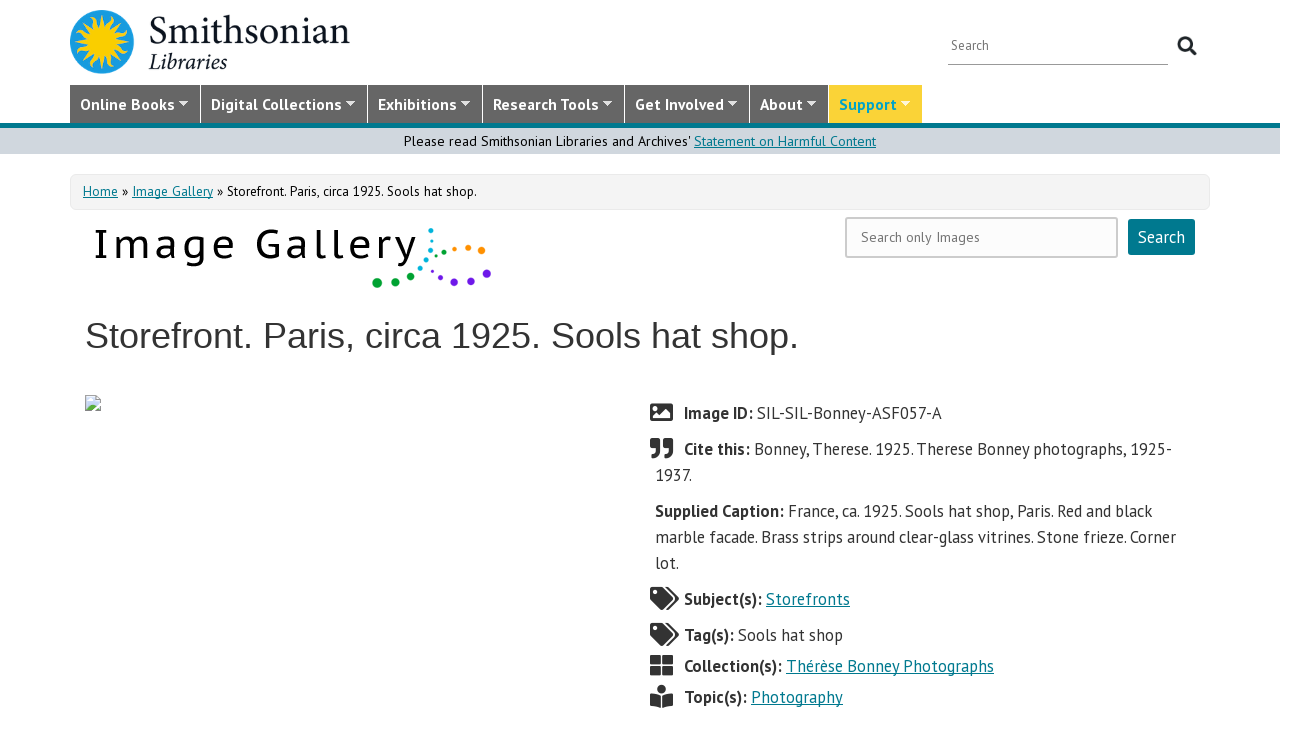

--- FILE ---
content_type: text/html; charset=utf-8
request_url: https://library.si.edu/image-gallery/89823
body_size: 17541
content:
<!DOCTYPE html>
<html lang="en" dir="ltr"
  xmlns:content="http://purl.org/rss/1.0/modules/content/"
  xmlns:dc="http://purl.org/dc/terms/"
  xmlns:foaf="http://xmlns.com/foaf/0.1/"
  xmlns:rdfs="http://www.w3.org/2000/01/rdf-schema#"
  xmlns:sioc="http://rdfs.org/sioc/ns#"
  xmlns:sioct="http://rdfs.org/sioc/types#"
  xmlns:skos="http://www.w3.org/2004/02/skos/core#"
  xmlns:xsd="http://www.w3.org/2001/XMLSchema#">
  <head profile="http://www.w3.org/1999/xhtml/vocab">
  <meta http-equiv="X-UA-Compatible" content="IE=Edge">
  <meta http-equiv="Content-Type" content="text/html; charset=utf-8" />
<meta name="dcterms.identifier" content="DAMS:SIL-SIL-Bonney-ASF057-A" />
<meta name="dcterms.type" content="Image" />
<meta name="MobileOptimized" content="width" />
<meta name="HandheldFriendly" content="true" />
<meta name="viewport" content="width=device-width, initial-scale=1" />
<link rel="canonical" href="https://library.si.edu/image-gallery/89823" />
<meta name="twitter:card" content="summary_large_image" />
<meta name="twitter:creator" content="@silibraries" />
<meta name="twitter:url" content="https://library.si.edu/image-gallery/89823" />
<meta name="twitter:title" content="Storefront. Paris, circa 1925. Sools hat shop." />
<meta name="twitter:image" content="https://library.si.edu/" />
<meta name="dcterms.title" content="Storefront. Paris, circa 1925. Sools hat shop." />
<meta name="dcterms.subject" content="Storefronts" />
<meta name="dcterms.date" content="2017" />
<meta name="dcterms.rights" content="In Copyright" />
  <title>Storefront. Paris, circa 1925. Sools hat shop.</title>
  <style type="text/css" media="all">
@import url("https://library.si.edu/modules/system/system.base.css?t5od91");
@import url("https://library.si.edu/modules/system/system.menus.css?t5od91");
@import url("https://library.si.edu/modules/system/system.messages.css?t5od91");
@import url("https://library.si.edu/modules/system/system.theme.css?t5od91");
</style>
<style type="text/css" media="all">
@import url("https://library.si.edu/sites/all/modules/panopoly/panopoly_core/css/panopoly-jquery-ui-theme.css?t5od91");
@import url("https://library.si.edu/sites/all/modules/contrib/jquery_update/replace/ui/themes/base/minified/jquery.ui.slider.min.css?t5od91");
</style>
<style type="text/css" media="all">
@import url("https://library.si.edu/sites/all/modules/sla_popup/styling/popup.css?t5od91");
@import url("https://library.si.edu/modules/aggregator/aggregator.css?t5od91");
@import url("https://library.si.edu/modules/comment/comment.css?t5od91");
@import url("https://library.si.edu/sites/all/modules/dams_image/dams_image.css?t5od91");
@import url("https://library.si.edu/modules/field/theme/field.css?t5od91");
@import url("https://library.si.edu/sites/all/modules/google_appliance/theme/google_appliance.css?t5od91");
@import url("https://library.si.edu/sites/all/modules/google_search_facets/google-search-facets.css?t5od91");
@import url("https://library.si.edu/sites/all/modules/google_search_facets_image_search/google-search-facets-image-search.css?t5od91");
@import url("https://library.si.edu/sites/all/modules/panopoly/panopoly_core/css/panopoly-dropbutton.css?t5od91");
@import url("https://library.si.edu/sites/all/modules/contrib/radix_layouts/radix_layouts.css?t5od91");
@import url("https://library.si.edu/sites/all/modules/sil_donate/css/sil_donate.css?t5od91");
@import url("https://library.si.edu/sites/all/modules/sil_lostbook/css/sil_lostbook.css?t5od91");
@import url("https://library.si.edu/modules/user/user.css?t5od91");
@import url("https://library.si.edu/sites/all/modules/contrib/views/css/views.css?t5od91");
@import url("https://library.si.edu/sites/all/modules/contrib/ckeditor/css/ckeditor.css?t5od91");
@import url("https://library.si.edu/sites/all/modules/contrib/expandable_content/css/expandable_content.css?t5od91");
@import url("https://library.si.edu/sites/all/modules/contrib/media/modules/media_wysiwyg/css/media_wysiwyg.base.css?t5od91");
</style>
<style type="text/css" media="all">
@import url("https://library.si.edu/sites/all/libraries/bootstrap/css/bootstrap.min.css?t5od91");
@import url("https://library.si.edu/sites/all/libraries/bootstrap/css/bootstrap-theme.min.css?t5od91");
@import url("https://library.si.edu/sites/all/modules/contrib/colorbox/styles/default/colorbox_style.css?t5od91");
@import url("https://library.si.edu/sites/all/modules/contrib/ctools/css/ctools.css?t5od91");
@import url("https://library.si.edu/sites/all/modules/contrib/panels/css/panels.css?t5od91");
@import url("https://library.si.edu/sites/all/modules/sil_books/sil-books.css?t5od91");
@import url("https://library.si.edu/sites/all/modules/sil_books/tooltipster/css/tooltipster.bundle.min.css?t5od91");
@import url("https://library.si.edu/sites/all/modules/sil_books/tooltipster/css/plugins/tooltipster/sideTip/themes/tooltipster-sideTip-light.min.css?t5od91");
@import url("https://library.si.edu/sites/all/modules/rightsstatement_org/css/rightsstatements_org.css?t5od91");
@import url("https://library.si.edu/sites/all/modules/flexslider/assets/css/flexslider_img.css?t5od91");
@import url("https://library.si.edu/sites/all/libraries/flexslider/flexslider.css?t5od91");
@import url("https://library.si.edu/sites/all/libraries/superfish/css/superfish.css?t5od91");
@import url("https://library.si.edu/sites/all/libraries/superfish/css/superfish-smallscreen.css?t5od91");
@import url("https://library.si.edu/sites/all/libraries/superfish/style/silibraries.css?t5od91");
</style>
<style type="text/css" media="all">
@import url("https://library.si.edu/sites/all/themes/bootstrap-business/bootstrap/css/bootstrap.css?t5od91");
@import url("https://library.si.edu/sites/all/themes/bootstrap-sil/css/style.css?t5od91");
@import url("https://library.si.edu/sites/all/themes/bootstrap-sil/css/local.css?t5od91");
@import url("https://library.si.edu/sites/all/themes/bootstrap-sil/css/collections.css?t5od91");
@import url("https://library.si.edu/sites/all/themes/bootstrap-sil/css/colors.css?t5od91");
@import url("https://library.si.edu/sites/all/themes/bootstrap-sil/css/content.css?t5od91");
@import url("https://library.si.edu/sites/all/themes/bootstrap-sil/css/departments.css?t5od91");
@import url("https://library.si.edu/sites/all/themes/bootstrap-sil/css/digital-library.css?t5od91");
@import url("https://library.si.edu/sites/all/themes/bootstrap-sil/css/discipline.css?t5od91");
@import url("https://library.si.edu/sites/all/themes/bootstrap-sil/css/exhibitions.css?t5od91");
@import url("https://library.si.edu/sites/all/themes/bootstrap-sil/css/flexslider2.css?t5od91");
@import url("https://library.si.edu/sites/all/themes/bootstrap-sil/css/galleryview.css?t5od91");
@import url("https://library.si.edu/sites/all/themes/bootstrap-sil/css/gardens.css?t5od91");
@import url("https://library.si.edu/sites/all/themes/bootstrap-sil/css/image-gallery.css?t5od91");
@import url("https://library.si.edu/sites/all/themes/bootstrap-sil/css/isotope.css?t5od91");
@import url("https://library.si.edu/sites/all/themes/bootstrap-sil/css/mail.css?t5od91");
@import url("https://library.si.edu/sites/all/themes/bootstrap-sil/css/masonry.css?t5od91");
@import url("https://library.si.edu/sites/all/themes/bootstrap-sil/css/membership.css?t5od91");
@import url("https://library.si.edu/sites/all/themes/bootstrap-sil/css/news-events.css?t5od91");
@import url("https://library.si.edu/sites/all/themes/bootstrap-sil/css/news-subscribe.css?t5od91");
@import url("https://library.si.edu/sites/all/themes/bootstrap-sil/css/node.css?t5od91");
@import url("https://library.si.edu/sites/all/themes/bootstrap-sil/css/page-changes.css?t5od91");
@import url("https://library.si.edu/sites/all/themes/bootstrap-sil/css/sidebar-changes.css?t5od91");
@import url("https://library.si.edu/sites/all/themes/bootstrap-sil/css/staff-depts.css?t5od91");
@import url("https://library.si.edu/sites/all/themes/bootstrap-sil/css/tools-researcher.css?t5od91");
@import url("https://library.si.edu/sites/all/themes/bootstrap-sil/css/users.css?t5od91");
@import url("https://library.si.edu/sites/all/themes/bootstrap-sil/css/homepage.css?t5od91");
@import url("https://library.si.edu/sites/all/themes/bootstrap-sil/css/topic-term.css?t5od91");
@import url("https://library.si.edu/sites/all/themes/bootstrap-sil/css/better-tabs.css?t5od91");
@import url("https://library.si.edu/sites/all/themes/bootstrap-sil/css/chosen-overrides.css?t5od91");
@import url("https://library.si.edu/sites/all/themes/bootstrap-sil/css/slick-overrides.css?t5od91");
</style>
<style type="text/css" media="all">
@import url("https://library.si.edu/sites/all/themes/bootstrap-sil/css/media_ckeditor.css?t5od91");
@import url("https://library.si.edu/sites/all/themes/bootstrap-sil/fontawesome/css/all.min.css?t5od91");
@import url("https://library.si.edu/sites/all/themes/bootstrap-sil/css/i18n.css?t5od91");
</style>
<style type="text/css" media="print">
@import url("https://library.si.edu/sites/all/themes/bootstrap-sil/css/print.css?t5od91");
</style>

<!--[if (lt IE 9)]>
<link type="text/css" rel="stylesheet" href="https://library.si.edu/sites/all/themes/bootstrap-sil/css/ie8.css?t5od91" media="all" />
<![endif]-->
  
	<script type="text/javascript" src="https://library.si.edu/sites/default/files/js/js_kfCySK-sAVmU9mu0-2IOEWRifwhHkh_9q_ovVEW41rU.js"></script>
<script type="text/javascript" src="https://library.si.edu/sites/default/files/js/js_CdQQF2iyWt49DTR6ernbvPKOr2SqEcHNLvC9F0PBfiM.js"></script>
<script type="text/javascript" src="https://library.si.edu/sites/default/files/js/js_NH85uj7IRuZTjZUrItBBH_Yd_lqpgpECb8DomqUX6_4.js"></script>
<script type="text/javascript" src="https://library.si.edu/sites/default/files/js/js_hHqXYncJW0YW8t9GPnB3Ocw7YWVEmp16WsX-h54fY6s.js"></script>
<script type="text/javascript" src="https://www.googletagmanager.com/gtag/js?id=UA-5870062-6"></script>
<script type="text/javascript">
<!--//--><![CDATA[//><!--
window.dataLayer = window.dataLayer || [];function gtag(){dataLayer.push(arguments)};gtag("js", new Date());gtag("set", "developer_id.dMDhkMT", true);gtag("config", "UA-5870062-6", {"groups":"default","linker":{"domains":["www.sil.si.edu","library.si.edu"]}});gtag("config", "G-MM0P7BL6SB", {"groups":"default","linker":{"domains":["www.sil.si.edu","library.si.edu"]}});
//--><!]]>
</script>
<script type="text/javascript" src="https://library.si.edu/sites/default/files/js/js_Oqq2HVyMkKp7EGTh831yT-hkGUjWBZ_ACRn80wZ7nQ8.js"></script>
<script type="text/javascript">
<!--//--><![CDATA[//><!--
jQuery(document).ready(function($) { 
		$(window).scroll(function() {
			if($(this).scrollTop() != 0) {
				$("#toTop").fadeIn();	
			} else {
				$("#toTop").fadeOut();
			}
		});
		
		$("#toTop").click(function() {
			$("body,html").animate({scrollTop:0},800);
		});	
		
		});
//--><!]]>
</script>
<script type="text/javascript" src="https://library.si.edu/sites/default/files/js/js_4Bn1FHP0-cymhn72AeTIwKVvwp6nfSiB37Baj6OnuFw.js"></script>
<script type="text/javascript" src="https://library.si.edu/sites/default/files/js/js_uf73SeycakNTBBILp0rYYV3fE1MP-ISUdj09JOGXzAM.js"></script>
<script type="text/javascript">
<!--//--><![CDATA[//><!--
jQuery.extend(Drupal.settings, {"basePath":"\/","pathPrefix":"","setHasJsCookie":0,"ajaxPageState":{"theme":"bootstrap_sil","theme_token":"-8MmnweWaXddD2xitetBSQqRxUkIL7o2JYtif6UE4k4","js":{"sites\/all\/modules\/flexslider\/assets\/js\/flexslider.load.js":1,"sites\/all\/libraries\/jquery-latest\/jquery-3.7.1.min.js":1,"misc\/jquery-extend-3.4.0.js":1,"misc\/jquery-html-prefilter-3.5.0-backport.js":1,"misc\/jquery.once.js":1,"misc\/drupal.js":1,"sites\/all\/modules\/contrib\/jquery_update\/js\/jquery_browser.js":1,"sites\/all\/libraries\/jquery-latest\/jquery-ui\/jquery-ui.js":1,"misc\/ui\/jquery.ui.position-1.13.0-backport.js":1,"misc\/ui\/jquery.ui.dialog-1.13.0-backport.js":1,"misc\/form-single-submit.js":1,"sites\/all\/modules\/contrib\/entityreference\/js\/entityreference.js":1,"sites\/all\/modules\/sil_donate\/js\/sil_donate.js":1,"sites\/all\/libraries\/bootstrap\/js\/bootstrap.min.js":1,"sites\/all\/libraries\/colorbox\/jquery.colorbox-min.js":1,"sites\/all\/modules\/contrib\/colorbox\/js\/colorbox.js":1,"sites\/all\/modules\/contrib\/colorbox\/styles\/default\/colorbox_style.js":1,"sites\/all\/modules\/contrib\/colorbox\/js\/colorbox_load.js":1,"sites\/all\/modules\/contrib\/colorbox\/js\/colorbox_inline.js":1,"sites\/all\/modules\/google_search_facets\/google_search_facets.js":1,"sites\/all\/modules\/contrib\/media_colorbox\/media_colorbox.js":1,"sites\/all\/modules\/sil_books\/tooltipster\/js\/tooltipster.bundle.min.js":1,"sites\/all\/libraries\/flexslider\/jquery.flexslider-min.js":1,"sites\/all\/modules\/contrib\/google_analytics\/googleanalytics.js":1,"https:\/\/www.googletagmanager.com\/gtag\/js?id=UA-5870062-6":1,"0":1,"sites\/all\/modules\/contrib\/expandable_content\/js\/expandable_content.js":1,"1":1,"sites\/all\/libraries\/superfish\/jquery.hoverIntent.minified.js":1,"sites\/all\/libraries\/superfish\/sftouchscreen.js":1,"sites\/all\/libraries\/superfish\/sfsmallscreen.js":1,"sites\/all\/libraries\/superfish\/supposition.js":1,"sites\/all\/libraries\/superfish\/superfish.js":1,"sites\/all\/libraries\/superfish\/supersubs.js":1,"sites\/all\/modules\/superfish\/superfish.js":1,"sites\/all\/themes\/bootstrap-sil\/js\/colorbox.responsive.js":1,"sites\/all\/themes\/bootstrap-sil\/fontawesome\/js\/all.js":1,"sites\/all\/modules\/contrib\/jquery_update\/js\/jquery_position.js":1},"css":{"modules\/system\/system.base.css":1,"modules\/system\/system.menus.css":1,"modules\/system\/system.messages.css":1,"modules\/system\/system.theme.css":1,"misc\/ui\/jquery.ui.theme.css":1,"misc\/ui\/jquery.ui.slider.css":1,"sites\/all\/modules\/google_search_facetsgoogle-search-facets.css":1,"sites\/all\/modules\/sla_popup\/styling\/popup.css":1,"modules\/aggregator\/aggregator.css":1,"modules\/comment\/comment.css":1,"sites\/all\/modules\/dams_image\/dams_image.css":1,"modules\/field\/theme\/field.css":1,"sites\/all\/modules\/google_appliance\/theme\/google_appliance.css":1,"sites\/all\/modules\/google_search_facets\/google-search-facets.css":1,"sites\/all\/modules\/google_search_facets_image_search\/google-search-facets-image-search.css":1,"modules\/node\/node.css":1,"sites\/all\/modules\/panopoly\/panopoly_core\/css\/panopoly-dropbutton.css":1,"sites\/all\/modules\/contrib\/radix_layouts\/radix_layouts.css":1,"sites\/all\/modules\/sil_donate\/css\/sil_donate.css":1,"sites\/all\/modules\/sil_lostbook\/css\/sil_lostbook.css":1,"modules\/user\/user.css":1,"sites\/all\/modules\/contrib\/views\/css\/views.css":1,"sites\/all\/modules\/contrib\/ckeditor\/css\/ckeditor.css":1,"sites\/all\/modules\/contrib\/expandable_content\/css\/expandable_content.css":1,"sites\/all\/modules\/contrib\/media\/modules\/media_wysiwyg\/css\/media_wysiwyg.base.css":1,"sites\/all\/libraries\/bootstrap\/css\/bootstrap.min.css":1,"sites\/all\/libraries\/bootstrap\/css\/bootstrap-theme.min.css":1,"sites\/all\/modules\/contrib\/colorbox\/styles\/default\/colorbox_style.css":1,"sites\/all\/modules\/contrib\/ctools\/css\/ctools.css":1,"sites\/all\/modules\/contrib\/panels\/css\/panels.css":1,"sites\/all\/modules\/sil_books\/sil-books.css":1,"sites\/all\/modules\/sil_books\/tooltipster\/css\/tooltipster.bundle.min.css":1,"sites\/all\/modules\/sil_books\/tooltipster\/css\/plugins\/tooltipster\/sideTip\/themes\/tooltipster-sideTip-light.min.css":1,"sites\/all\/modules\/rightsstatement_org\/css\/rightsstatements_org.css":1,"sites\/all\/modules\/flexslider\/assets\/css\/flexslider_img.css":1,"sites\/all\/libraries\/flexslider\/flexslider.css":1,"sites\/all\/libraries\/superfish\/css\/superfish.css":1,"sites\/all\/libraries\/superfish\/css\/superfish-smallscreen.css":1,"sites\/all\/libraries\/superfish\/style\/silibraries.css":1,"sites\/all\/themes\/bootstrap-business\/bootstrap\/css\/bootstrap.css":1,"sites\/all\/themes\/bootstrap-sil\/css\/style.css":1,"sites\/all\/themes\/bootstrap-business\/color\/colors.css":1,"sites\/all\/themes\/bootstrap-sil\/css\/local.css":1,"sites\/all\/themes\/bootstrap-sil\/css\/collections.css":1,"sites\/all\/themes\/bootstrap-sil\/css\/colors.css":1,"sites\/all\/themes\/bootstrap-sil\/css\/content.css":1,"sites\/all\/themes\/bootstrap-sil\/css\/departments.css":1,"sites\/all\/themes\/bootstrap-sil\/css\/digital-library.css":1,"sites\/all\/themes\/bootstrap-sil\/css\/discipline.css":1,"sites\/all\/themes\/bootstrap-sil\/css\/exhibitions.css":1,"sites\/all\/themes\/bootstrap-sil\/css\/flexslider2.css":1,"sites\/all\/themes\/bootstrap-sil\/css\/galleryview.css":1,"sites\/all\/themes\/bootstrap-sil\/css\/gardens.css":1,"sites\/all\/themes\/bootstrap-sil\/css\/image-gallery.css":1,"sites\/all\/themes\/bootstrap-sil\/css\/isotope.css":1,"sites\/all\/themes\/bootstrap-sil\/css\/mail.css":1,"sites\/all\/themes\/bootstrap-sil\/css\/masonry.css":1,"sites\/all\/themes\/bootstrap-sil\/css\/membership.css":1,"sites\/all\/themes\/bootstrap-sil\/css\/news-events.css":1,"sites\/all\/themes\/bootstrap-sil\/css\/news-subscribe.css":1,"sites\/all\/themes\/bootstrap-sil\/css\/node.css":1,"sites\/all\/themes\/bootstrap-sil\/css\/page-changes.css":1,"sites\/all\/themes\/bootstrap-sil\/css\/sidebar-changes.css":1,"sites\/all\/themes\/bootstrap-sil\/css\/staff-depts.css":1,"sites\/all\/themes\/bootstrap-sil\/css\/tools-researcher.css":1,"sites\/all\/themes\/bootstrap-sil\/css\/users.css":1,"sites\/all\/themes\/bootstrap-sil\/css\/tb-menu-changes.css":1,"sites\/all\/themes\/bootstrap-sil\/css\/discovery-dots.css":1,"sites\/all\/themes\/bootstrap-sil\/css\/homepage.css":1,"sites\/all\/themes\/bootstrap-sil\/css\/topic-term.css":1,"sites\/all\/themes\/bootstrap-sil\/css\/better-tabs.css":1,"sites\/all\/themes\/bootstrap-sil\/css\/chosen-overrides.css":1,"sites\/all\/themes\/bootstrap-sil\/css\/slick-overrides.css":1,"sites\/all\/themes\/bootstrap-sil\/css\/media_ckeditor.css":1,"sites\/all\/themes\/bootstrap-sil\/fontawesome\/css\/all.min.css":1,"sites\/all\/themes\/bootstrap-sil\/css\/i18n.css":1,"sites\/all\/themes\/bootstrap-sil\/css\/print.css":1,"sites\/all\/themes\/bootstrap-sil\/css\/ie8.css":1}},"colorbox":{"opacity":"0.85","current":"{current} of {total}","previous":"\u00ab Prev","next":"Next \u00bb","close":"Close","maxWidth":"98%","maxHeight":"98%","fixed":true,"mobiledetect":true,"mobiledevicewidth":"480px","file_public_path":"\/sites\/default\/files","specificPagesDefaultValue":"admin*\nimagebrowser*\nimg_assist*\nimce*\nnode\/add\/*\nnode\/*\/edit\nprint\/*\nprintpdf\/*\nsystem\/ajax\nsystem\/ajax\/*"},"flexslider":{"optionsets":{"image_gallery_carousel":{"namespace":"flex-","selector":".slides \u003E li","easing":"swing","direction":"horizontal","reverse":false,"smoothHeight":true,"startAt":0,"animationSpeed":600,"initDelay":0,"useCSS":true,"touch":true,"video":false,"keyboard":true,"multipleKeyboard":false,"mousewheel":0,"controlsContainer":".flex-control-nav-container","sync":"","asNavFor":"","itemWidth":150,"itemMargin":4,"minItems":3,"maxItems":5,"move":4,"animation":"slide","slideshow":false,"slideshowSpeed":"7000","directionNav":true,"controlNav":false,"prevText":"Previous","nextText":"Next","pausePlay":false,"pauseText":"Pause","playText":"Play","randomize":false,"thumbCaptions":false,"thumbCaptionsBoth":false,"animationLoop":true,"pauseOnAction":true,"pauseOnHover":false,"manualControls":""}},"instances":{"image_gallery_carousel":"image_gallery_carousel"}},"urlIsAjaxTrusted":{"\/image-gallery\/89823":true},"googleanalytics":{"account":["UA-5870062-6","G-MM0P7BL6SB"],"trackOutbound":1,"trackMailto":1,"trackDownload":1,"trackDownloadExtensions":"7z|aac|arc|arj|asf|asx|avi|bin|csv|doc|docx|exe|flv|gif|gz|gzip|hqx|jar|jpe?g|js|mp(2|3|4|e?g)|mov(ie)?|msi|msp|pdf|phps|png|ppt|pptx|qtm?|ra(m|r)?|sea|sit|tar|tgz|torrent|txt|wav|wma|wmv|wpd|xls|xslx|xml|z|zip","trackColorbox":1,"trackDomainMode":2,"trackCrossDomains":["www.sil.si.edu","library.si.edu"]},"superfish":{"1":{"id":"1","sf":{"animation":{"opacity":"show"},"speed":"fast"},"plugins":{"touchscreen":{"mode":"window_width","breakpoint":992,"breakpointUnit":"px"},"smallscreen":{"mode":"window_width","breakpoint":992,"breakpointUnit":"px","title":"Main Menu"},"supposition":true,"supersubs":true}}}});
//--><!]]>
</script>
	<!-- added by PLM 1/22/2018 touch icons -->
	<link rel="apple-touch-icon" sizes="180x180" src="/sites/all/libraries/favicon/apple-touch-icon.png">
	<link rel="icon" type="image/png" sizes="32x32" src="/sites/all/libraries/favicon/favicon-32x32.png">
	<link rel="icon" type="image/png" sizes="16x16" src="/sites/all/libraries/favicon/favicon-16x16.png">
	<link rel="manifest" src="/sites/all/libraries/favicon/manifest.json">
	<link rel="mask-icon" src="/sites/all/libraries/favicon/safari-pinned-tab.svg" color="#5bbad5">
	<link rel="shortcut icon" src="/sites/all/libraries/favicon/favicon.ico">

</head>
<body class="html not-front not-logged-in no-sidebars page-node page-node- page-node-89823 node-type-galaxy-of-images region-content i18n-en image-gallery image-gallery-89823" >
  <div id="skip-link">
    <a href="#main-content" class="element-invisible element-focusable">Skip to main content</a>
  </div>
      <div id="toTop"><span class="glyphicon glyphicon-chevron-up"></span></div>


<!-- #header -->
<header id="header" role="banner" class="clearfix robots-noindex">
  
    <!-- #header-top -->
  <div id="header-top" class="clearfix robots-noindex">
    <div class="container">

      <!-- #header-top-inside -->
      <div id="header-top-inside" class="clearfix">
                  <div id="logo">
            <a href="/" title="Home" rel="home"> <img src="https://library.si.edu/sites/default/files/si-libraries-logo-sm.png" alt="Home" /> </a>
          </div>
        
        <div class="row">
          
                      <div class="col-md-12">
              <!-- #header-top-right -->
              <div id="header-top-right" class="clearfix">
                  <div class="region region-header-top-right">
    <div id="block-google-appliance-ga-block-search-form" class="block block-google-appliance clearfix">

    
  <div class="content">
    <form action="/image-gallery/89823" method="post" id="google-appliance-block-form" accept-charset="UTF-8"><div><div class="container-inline">
      <h2 class="element-invisible">Search Google Appliance</h2>
    <div class="form-item form-type-textfield form-item-search-keys">
  <label class="element-invisible" for="edit-search-keys--2">Enter the terms you wish to search for. </label>
 <input placeholder="Search" type="text" id="edit-search-keys--2" name="search_keys" value="" size="15" maxlength="128" class="form-text" />
</div>
<div class="form-actions form-wrapper" id="edit-actions"><input type="submit" id="edit-submit--2" name="op" value="Search" class="form-submit" /></div><input type="hidden" name="form_build_id" value="form-8SnPVsfCDYIKQXItP5OyokJwUcqPTMKFgZmQErr63zI" />
<input type="hidden" name="form_id" value="google_appliance_block_form" />
  
</div>
</div></form>  </div>
</div>
  </div>
              </div>
              <!-- EOF:#header-top-right -->
            </div>
          
        </div>
      </div>
      <!-- EOF: #header-top-inside -->

    </div>
  </div>
  <!-- EOF: #header-top -->
  
  <div id="header-full" class="robots-noindex">
    <div class="container">
                <div class="region region-header">
    <div id="block-superfish-1" class="block block-superfish clearfix">

    
  <div class="content">
    <ul  id="superfish-1" class="menu sf-menu sf-main-menu sf-horizontal sf-style-silibraries sf-total-items-7 sf-parent-items-7 sf-single-items-0"><li id="menu-3425-1" class="first sf-depth-1 sf-total-children-4 sf-parent-children-0 sf-single-children-4 menuparent"><a href="/books-online" title="Digitized books from across the Libraries" class="sf-depth-1 menuparent">Online Books</a><ul><li id="menu-34616-1" class="first sf-depth-2 sf-no-children"><a href="/digital-library/book-collections" title="Browse staff created collections of digitized books" class="sf-depth-2">Online Book Collections</a></li><li id="menu-34617-1" class="middle sf-depth-2 sf-no-children"><a href="/books-online/topic" title="Browse digitized books by general topic" class="sf-depth-2">Online Books by Topic</a></li><li id="menu-1249-1" class="middle sf-depth-2 sf-no-children"><a href="http://biodiversitylibrary.org" title="(link will take you outside the Smithsonian network)" class="sf-depth-2">Biodiversity Heritage Library</a></li><li id="menu-34618-1" class="last sf-depth-2 sf-no-children"><a href="http://siris-libraries.si.edu/ipac20/ipac.jsp?profile=liball" title="Search the Catalog" class="sf-depth-2">Library Catalog (SIRIS)</a></li></ul></li><li id="menu-647-1" class="middle sf-depth-1 sf-total-children-5 sf-parent-children-0 sf-single-children-5 menuparent"><a href="/collections" title="" class="sf-depth-1 menuparent">Digital Collections</a><ul><li id="menu-659-1" class="first sf-depth-2 sf-no-children"><a href="/image-gallery" title="" class="sf-depth-2">Image Gallery</a></li><li id="menu-657-1" class="middle sf-depth-2 sf-no-children"><a href="/art-and-artist-files" title="Search an index of the Libraries collections of vertical files on art, art organizations, and artists." class="sf-depth-2">Art &amp; Artist Files</a></li><li id="menu-34619-1" class="middle sf-depth-2 sf-no-children"><a href="/digital-library/collection/caldwell" title="Shedding Light on New York, the Edward F. Caldwell &amp; Co. collection - images of lighting and interior fixtures." class="sf-depth-2">Caldwell Lighting</a></li><li id="menu-656-1" class="middle sf-depth-2 sf-no-children"><a href="/trade-literature" title="Search our collections of trade catalogs, manuals, sales brochures and more." class="sf-depth-2">Trade Literature</a></li><li id="menu-10472-1" class="last sf-depth-2 sf-no-children"><a href="/collections" title="Full list of our digital collections, including annotated bibliographies and indexes" class="sf-depth-2">All Digital Collections</a></li></ul></li><li id="menu-6016-1" class="middle sf-depth-1 sf-total-children-4 sf-parent-children-0 sf-single-children-4 menuparent"><a href="/exhibitions" title="" class="sf-depth-1 menuparent">Exhibitions</a><ul><li id="menu-8366-1" class="first sf-depth-2 sf-no-children"><a href="/exhibitions/current" title="" class="sf-depth-2">Current Exhibitions</a></li><li id="menu-8367-1" class="middle sf-depth-2 sf-no-children"><a href="/exhibitions/online" title="" class="sf-depth-2">Online Exhibitions</a></li><li id="menu-34472-1" class="middle sf-depth-2 sf-no-children"><a href="/exhibitions/past" title="" class="sf-depth-2">Past Exhibitions</a></li><li id="menu-34473-1" class="last sf-depth-2 sf-no-children"><a href="http://www.sil.si.edu/SILPublications/Online-Exhibitions/" title="Guide to online exhibitions from Libraries and Archives all over the world." class="sf-depth-2">Index of Library &amp; Archival Exhibitions on the Web</a></li></ul></li><li id="menu-735-1" class="middle sf-depth-1 sf-total-children-6 sf-parent-children-0 sf-single-children-6 menuparent"><a href="/research" title="" class="sf-depth-1 menuparent">Research Tools</a><ul><li id="menu-2634-1" class="first sf-depth-2 sf-no-children"><a href="/research" title="Search across all SIL owned and licensed collections, as well as selected citation databases." class="sf-depth-2">Research Tools and OneSearch</a></li><li id="menu-748-1" class="middle sf-depth-2 sf-no-children"><a href="http://siris-libraries.si.edu/ipac20/ipac.jsp?profile=liball" title="" class="sf-depth-2">Library Catalog (SIRIS)</a></li><li id="menu-746-1" class="middle sf-depth-2 sf-no-children"><a href="/research/databases" title="" class="sf-depth-2">E-journals, E-books, and Databases</a></li><li id="menu-744-1" class="middle sf-depth-2 sf-no-children"><a href="http://research.si.edu/" title="Search lists of publications by Smithsonian and affiliated researchers." class="sf-depth-2">Smithsonian Research Online (SRO)</a></li><li id="menu-38018-1" class="middle sf-depth-2 sf-no-children"><a href="/research/borrowing-access-privileges" class="sf-depth-2">Borrowing and Access Privileges</a></li><li id="menu-34620-1" class="last sf-depth-2 sf-no-children"><a href="https://sinet.sharepoint.com/sites/Prism-SLA" title="Information on services and resources for SI affiliated researchers" class="sf-depth-2">Smithsonian Libraries and Archives on PRISM (SI staff)    </a></li></ul></li><li id="menu-734-1" class="middle sf-depth-1 sf-total-children-4 sf-parent-children-1 sf-single-children-3 menuparent"><a href="/get-involved" class="sf-depth-1 menuparent">Get Involved</a><ul><li id="menu-3759-1" class="first sf-depth-2 sf-no-children"><a href="/events" title="" class="sf-depth-2">Events</a></li><li id="menu-37704-1" class="middle sf-depth-2"><a href="/newsletter" class="sf-depth-2">E-news Sign Up</a></li><li id="menu-1250-1" class="middle sf-depth-2 sf-no-children"><a href="/internships-and-fellowships" class="sf-depth-2">Internships and Fellowships</a></li><li id="menu-943-1" class="last sf-depth-2 sf-no-children"><a href="/about/work-with-us" class="sf-depth-2">Work with Us</a></li></ul></li><li id="menu-732-1" class="middle sf-depth-1 sf-total-children-11 sf-parent-children-0 sf-single-children-11 menuparent"><a href="/about-us" class="sf-depth-1 menuparent">About</a><ul><li id="menu-873-1" class="first sf-depth-2 sf-no-children"><a href="/about-us" title="" class="sf-depth-2">About the Libraries</a></li><li id="menu-23994-1" class="middle sf-depth-2 sf-no-children"><a href="/libraries" title="" class="sf-depth-2">Library Locations</a></li><li id="menu-817-1" class="middle sf-depth-2 sf-no-children"><a href="/departments" class="sf-depth-2">Departments</a></li><li id="menu-752-1" class="middle sf-depth-2 sf-no-children"><a href="/staff" title="" class="sf-depth-2">Staff</a></li><li id="menu-3760-1" class="middle sf-depth-2 sf-no-children"><a href="/press" title="" class="sf-depth-2">Press Room</a></li><li id="menu-743-1" class="middle sf-depth-2 sf-no-children"><a href="/about/faq" class="sf-depth-2">FAQ</a></li><li id="menu-10481-1" class="middle sf-depth-2 sf-no-children"><a href="/contact" class="sf-depth-2">Contact Us</a></li><li id="menu-755-1" class="middle sf-depth-2 sf-no-children"><a href="/about/history" class="sf-depth-2">History of the Libraries</a></li><li id="menu-38818-1" class="middle sf-depth-2 sf-no-children"><a href="https://librariesarchives.si.edu/advisory-board/" title="" class="sf-depth-2">Advisory Board</a></li><li id="menu-651-1" class="middle sf-depth-2 sf-no-children"><a href="/projects" title="Projects we are involved with or working on behind the scenes" class="sf-depth-2">Projects</a></li><li id="menu-3635-1" class="last sf-depth-2 sf-no-children"><a href="/annual-reports" class="sf-depth-2">Annual Reports</a></li></ul></li><li id="menu-6017-1" class="last sf-depth-1 sf-total-children-5 sf-parent-children-2 sf-single-children-3 menuparent"><a href="/donate/make-a-donation" title="" class="sf-depth-1 menuparent">Support</a><ul><li id="menu-37713-1" class="first sf-depth-2 sf-no-children"><a href="/donate/make-a-donation" title="" class="sf-depth-2">Donate Now</a></li><li id="menu-738-1" class="middle sf-depth-2"><a href="/donate/adopt-a-book" class="sf-depth-2">Adopt-a-Book</a></li><li id="menu-737-1" class="middle sf-depth-2 sf-no-children"><a href="/donate/ways-to-give" class="sf-depth-2">Ways to Give</a></li><li id="menu-3665-1" class="middle sf-depth-2 sf-no-children"><a href="/donate/gifts-of-library-materials" class="sf-depth-2">Gifts of Library Materials</a></li><li id="menu-37707-1" class="last sf-depth-2"><a href="/donate/the-vault" class="sf-depth-2">The Vault</a></li></ul></li></ul>  </div>
</div>
  </div>
           </div>
  </div>
</header>
<!-- EOF: #header -->

<!-- #banner_full -->
	<div id="banner-full" class="clearfix">
		  <div class="region region-banner-full">
    <div id="block-block-72" class="block block-block clearfix">

    
  <div class="content">
    <div style="background-color:#d0d7de;text-align:center;clear:both;font-size:85%">Please read Smithsonian Libraries and Archives' <a href="https://librariesarchives.si.edu/statement-on-harmful-content/">Statement on Harmful Content</a></div>
  </div>
</div>
  </div>
	</div>
<!-- EOF:#banner_full -->



<!-- EOF:#breadcrumbs -->
  <header id="breadcrumb" class="clearfix">
  
  <div class="container">
      <div id="breadcrumb-inside" class="clearfix">
      <h2 class="element-invisible">You are here</h2><div class="breadcrumb" xmlns:v="http://rdf.data-vocabulary.org/#"><span class="inline odd first" typeof="v:Breadcrumb"><a href="https://library.si.edu/" rel="v:url" property="v:title">Home</a></span> <span class="delimiter">»</span> <span class="inline even" typeof="v:Breadcrumb"><a href="https://library.si.edu/image-gallery" rel="v:url" property="v:title">Image Gallery</a></span> <span class="delimiter">»</span> <span class="inline odd last" typeof="v:Breadcrumb">Storefront. Paris, circa 1925. Sools hat shop.</span></div>      </div>
  </div>
</header>
<!-- EOF:#breadcrumbs -->

<!-- #page -->
<article id="page" class="clearfix">

  
  <!-- #main-content -->
  <div id="main-content">
    <div class="container">

      <!-- #messages-console -->
            <!-- EOF: #messages-console -->

      <div class="row">

        
        <section class="col-md-12">
          <!-- #main -->
          <div id="main" class="clearfix">
            
            <!-- EOF:#content-wrapper -->
            <div id="content-wrapper">

                                          
              
              <!-- #tabs -->
                              <div class="tabs">
                                </div>
                            <!-- EOF: #tabs -->

              <!-- #action links -->
                            <!-- EOF: #action links -->

                <div class="region region-content">
    <div id="block-system-main" class="block block-system clearfix">

    
  <div class="content">
    
<div class="panel-display sutro clearfix radix-sutro" >

  <div class="container-fluid">
    <div class="row">
      <div class="col-md-12 radix-layouts-header panel-panel">
        <div class="panel-panel-inner">
          <div class="panel-pane pane-block pane-google-search-facets-image-search-gsa-image-search-block"  id="image-gallery-search" >
  
      
  
  <div class="pane-content">
    <form class="image-search-form search-google-appliance-image-search-form" action="/image-gallery/89823" method="post" id="google-search-facets-image-search-block-form" accept-charset="UTF-8"><div><div class="form-item form-type-textfield form-item-search-keys">
  <label class="element-invisible" for="edit-search-keys">Search Only Images </label>
 <input title="Enter a search term" placeholder="Search only Images" type="text" id="edit-search-keys" name="search_keys" value="" size="60" maxlength="128" class="form-text" />
</div>
<input type="submit" id="edit-submit" name="op" value="Search" class="form-submit" /><input type="hidden" name="form_build_id" value="form-sIvGjQascT-aWRdp73EonmvqkIHQXhOmVBDPvT2FyhU" />
<input type="hidden" name="form_id" value="google_search_facets_image_search_block_form" />
</div></form>  </div>

  
  </div>
<div class="panel-separator"></div><div class="panel-pane pane-custom pane-2"  id="faq-icon" >
  
      
  
  <div class="pane-content">
    <div id="faq-icon">

  <div class="faq-circle">
    <a href="/image-gallery/faq" alt="Visit Image Gallery FAQ page"> 
      <i class="fal fa-question-circle fa-lg" style="max-width:25px;" aria-hidden=""> </i>
      <span class="sr-only">Visit Image Gallery FAQ page</span>
    </a>
  </div>

  <div class="faq-text-block">
    <div class="faq-text">
        <a href="/image-gallery/faq">Visit Image Gallery FAQ</a>
    </div>
  </div>

</div>  </div>

  
  </div>
<div class="panel-separator"></div><div class="panel-pane pane-custom pane-3"  >
  
      
  
  <div class="pane-content">
    <div style="width:420px;margin-bottom:20px;"><div class="media-element-container media-original"><div id="file-14038" class="file file-image file-image-png">

        <h2 class="element-invisible"><a href="/file/imggalsm2png">imggal_sm2.png</a></h2>
    
  
  <div class="content">
    <img alt="Image Gallery banner" title="Image Gallery banner" height="84" width="411" class="media-element file-original" data-delta="3" typeof="foaf:Image" src="https://library.si.edu/sites/default/files/media-uploads/imggal_sm2.png" />  </div>

  
</div>
</div></div>  </div>

  
  </div>
<div class="panel-separator"></div><div class="panel-pane pane-custom pane-4"  id="goi-title" >
  
      
  
  <div class="pane-content">
    <h1>Storefront. Paris, circa 1925. Sools hat shop.</h1><br />  </div>

  
  </div>
        </div>
      </div>
    </div>
    
    <div class="row">
      <div class="col-md-6 radix-layouts-column1 panel-panel">
        <div class="panel-panel-inner">
          <div class="panel-pane pane-custom pane-1"  >
  
      
  
  <div class="pane-content">
    <div id="image_gallery_zoomy">
  <div class="image-container">
    <div>
      <img src="http://ids.si.edu/ids/deliveryService?id=SIL-SIL-Bonney-ASF057-A" width="550" /></div>
  </div>
</div>
  </div>

  
  </div>
        </div>
      </div>
      <div class="col-md-6 radix-layouts-column2 panel-panel">
        <div class="panel-panel-inner">
          <div class="panel-pane pane-views-panes pane-image-gallery-image-metadata-fields-panel-pane-2"  >
  
      
  
  <div class="pane-content">
    <div class="view view-image-gallery-image-metadata-fields view-id-image_gallery_image_metadata_fields view-display-id-panel_pane_2 view-dom-id-0020a1ea3988d2f1a1b3d1e523fbf634">
        
  
  
  
      <div class="view-content">
        <div class="views-row views-row-1">
      
  <div class="views-field views-field-field-damsid ig-icon ig-icon-damsid">    <strong class="views-label views-label-field-damsid">Image ID: </strong>    SIL-SIL-Bonney-ASF057-A  </div>  
  <div class="views-field views-field-field-citation ig-icon ig-icon-citation">    <strong class="views-label views-label-field-citation">Cite this: </strong>    Bonney, Therese. 1925. Therese Bonney photographs, 1925-1937.  </div>  
  <div class="views-field views-field-field-supplied-caption ig-icon ">    <strong class="views-label views-label-field-supplied-caption">Supplied Caption: </strong>    France, ca. 1925.  Sools hat shop, Paris.  Red and black marble facade.  Brass strips around clear-glass vitrines.  Stone frieze.  Corner lot.  </div>  </div>
    </div>
  
  
  
  
  
  
</div>  </div>

  
  </div>
<div class="panel-separator"></div><div class="panel-pane pane-views-panes pane-image-gallery-image-metadata-fields-panel-pane-3"  >
  
      
  
  <div class="pane-content">
    <div class="view view-image-gallery-image-metadata-fields view-id-image_gallery_image_metadata_fields view-display-id-panel_pane_3 view-dom-id-8b6eb081d7b0af0940327e61ea14e072">
        
  
  
  
      <div class="view-content">
        <div class="views-row views-row-1">
      
  <div class="views-field views-field-field-subject-term ig-icon ig-icon-subjects">    <strong class="views-label views-label-field-subject-term">Subject(s): </strong>    <a href="/subjects/storefronts" typeof="skos:Concept" property="rdfs:label skos:prefLabel" datatype="">Storefronts</a>  </div>  
  <div class="views-field views-field-field-keywords ig-icon ig-icon-tags">    <strong class="views-label views-label-field-keywords">Tag(s): </strong>    Sools hat shop  </div>  
  <span class="views-field views-field-field-collection ig-icon ig-icon-collections">    <strong class="views-label views-label-field-collection">Collection(s): </strong>    <a href="/collection/therese-bonney-photographs" typeof="skos:Concept" property="rdfs:label skos:prefLabel" datatype="">Thérèse Bonney Photographs</a>  </span>  
  <div class="views-field views-field-field-topics ig-icon ig-icon-topics">    <strong class="views-label views-label-field-topics">Topic(s): </strong>    <a href="/topic/photography">Photography</a>  </div>  </div>
    </div>
  
  
  
  
  
  
</div>  </div>

  
  </div>
<div class="panel-separator"></div><div class="panel-pane pane-views-panes pane-image-gallery-image-metadata-fields-panel-pane-4"  >
  
      
  
  <div class="pane-content">
    <div class="view view-image-gallery-image-metadata-fields view-id-image_gallery_image_metadata_fields view-display-id-panel_pane_4 view-dom-id-5536f0018b25e60d14e56fdb3e902729">
        
  
  
  
      <div class="view-content">
        <div class="views-row views-row-1">
      
  <div class="views-field views-field-field-hz-bibno ig-icon ig-icon-catalog">    <strong class="views-label views-label-field-hz-bibno">Find in: </strong>    <a href="http://siris-libraries.si.edu/ipac20/ipac.jsp?index=BIB&amp;term=537688" target="_blank">Library Catalog</a>  </div>  </div>
    </div>
  
  
  
  
  
  
</div>  </div>

  
  </div>
<div class="panel-separator"></div><div class="panel-pane pane-views-panes pane-image-gallery-image-metadata-fields-panel-pane-5"  >
  
      
  
  <div class="pane-content">
    <div class="view view-image-gallery-image-metadata-fields view-id-image_gallery_image_metadata_fields view-display-id-panel_pane_5 view-dom-id-66eec0e796525d3c5269f3a29ecfe526">
        
  
  
  
      <div class="view-content">
        <div class="views-row views-row-1">
      
  <div class="views-field views-field-field-rights-statement ig-icon ig-icon-copyright">        <a href="https://library.si.edu/copyright">In Copyright</a>
  </div>  
  <div class="views-field views-field-nothing field-row-margin">        <em><a href="http://www.sil.si.edu/ImageGalaxy/request.cfm?customer_images=SIL-SIL-Bonney-ASF057-A" target="_blank">Request copy of image</a></em>  </div>  
  <div class="views-field views-field-nothing-1 field-row-margin">        <a href="/image-gallery/faq">How can I use this image?</a>  </div>  </div>
    </div>
  
  
  
  
      <div class="view-footer">
      <br />    </div>
  
  
</div>  </div>

  
  </div>
        </div>
      </div>
    </div>
    
    <div class="row">
      <div class="col-md-12 radix-layouts-footer panel-panel">
        <div class="panel-panel-inner">
          <div class="panel-pane pane-views-panes pane-image-gallery-related-topics-carousel-panel-pane-1"  >
  
      
  
  <div class="pane-content">
    <div class="view view-image-gallery-related-topics-carousel view-id-image_gallery_related_topics_carousel view-display-id-panel_pane_1 view-dom-id-2b802d16d5478271df02b930f986728e">
            <div class="view-header">
      <h3>Discover more images tagged with Photography</h3>    </div>
  
  
  
  
      <div class="view-content">
      <div  id="image_gallery_carousel" class="flexslider optionset-image-gallery-carousel">
  <ul class="slides"><li>  
          <a href="https://library.si.edu/image-gallery/68432" title="Ansco cameras and Speedex film from Portrait."><div class="dams-image image-wrap size-150"><img src="https://ids.si.edu/ids/deliveryService?max=225&id=SIL-portrait919171918ansc_0241_crop" alt="Ansco cameras and Speedex film." title="Ansco cameras and Speedex film."></div></a>    
  <div class="views-field views-field-title-1 flex-caption">        <a href="/image-gallery/68432">Ansco cameras and Speedex film from</a>  </div></li>
<li>  
          <a href="https://library.si.edu/image-gallery/73330" title="Portrait of Louis Jacques Mandé Daguerre"><div class="dams-image image-wrap size-150"><img src="https://ids.si.edu/ids/deliveryService?max=225&id=SIL-SIL14-D1-01" alt="" title=""></div></a>    
  <div class="views-field views-field-title-1 flex-caption">        <a href="/image-gallery/73330">Portrait of Louis Jacques Mandé Daguerre</a>  </div></li>
<li>  
          <a href="https://library.si.edu/image-gallery/89544" title="Pergola Casino. S.Jean-de-Luz, France, 1929. Concrete and steel. Robert Mallet-Stevens, architect."><div class="dams-image image-wrap size-150"><img src="https://ids.si.edu/ids/deliveryService?max=225&id=SIL-SIL-Bonney-ACA001-A" alt="" title=""></div></a>    
  <div class="views-field views-field-title-1 flex-caption">        <a href="/image-gallery/89544">Pergola Casino. S.Jean-de-Luz, France,</a>  </div></li>
<li>  
          <a href="https://library.si.edu/image-gallery/89545" title="Pergola Casino. S.Jean-de-Luz, France, 1929. Concrete and steel. Robert Mallet-Stevens, architect."><div class="dams-image image-wrap size-150"><img src="https://ids.si.edu/ids/deliveryService?max=225&id=SIL-SIL-Bonney-ACA002-A" alt="" title=""></div></a>    
  <div class="views-field views-field-title-1 flex-caption">        <a href="/image-gallery/89545">Pergola Casino. S.Jean-de-Luz, France,</a>  </div></li>
<li>  
          <a href="https://library.si.edu/image-gallery/89546" title="Pergola Casino. S.Jean-de-Luz, France, 1929. Concrete and steel, semi-circular roof supported by concrete pillars. Robert Mallet-Stevens, architect."><div class="dams-image image-wrap size-150"><img src="https://ids.si.edu/ids/deliveryService?max=225&id=SIL-SIL-Bonney-ACA003-A" alt="" title=""></div></a>    
  <div class="views-field views-field-title-1 flex-caption">        <a href="/image-gallery/89546">Pergola Casino. S.Jean-de-Luz, France,</a>  </div></li>
<li>  
          <a href="https://library.si.edu/image-gallery/89547" title="Church. Copenhagen, Denmark, 1925-35. Vor Frelsers Kirke tower."><div class="dams-image image-wrap size-150"><img src="https://ids.si.edu/ids/deliveryService?max=225&id=SIL-SIL-Bonney-ACH001-A" alt="" title=""></div></a>    
  <div class="views-field views-field-title-1 flex-caption">        <a href="/image-gallery/89547">Church. Copenhagen, Denmark, 1925-35.</a>  </div></li>
<li>  
          <a href="https://library.si.edu/image-gallery/89548" title="Church. Cologne, Germany, 1928. Otto Bartning, architect."><div class="dams-image image-wrap size-150"><img src="https://ids.si.edu/ids/deliveryService?max=225&id=SIL-SIL-Bonney-ACH002-A" alt="" title=""></div></a>    
  <div class="views-field views-field-title-1 flex-caption">        <a href="/image-gallery/89548">Church. Cologne, Germany, 1928. Otto</a>  </div></li>
<li>  
          <a href="https://library.si.edu/image-gallery/89549" title="Church. Hilversum, Holland, n.d.  D.A. Van Zanten, architect."><div class="dams-image image-wrap size-150"><img src="https://ids.si.edu/ids/deliveryService?max=225&id=SIL-SIL-Bonney-ACH003-A" alt="" title=""></div></a>    
  <div class="views-field views-field-title-1 flex-caption">        <a href="/image-gallery/89549">Church. Hilversum, Holland, n.d.  D.A.</a>  </div></li>
<li>  
          <a href="https://library.si.edu/image-gallery/89738" title="Hotel. Paris, 1925-35. Hôtel Pierre entrance."><div class="dams-image image-wrap size-150"><img src="https://ids.si.edu/ids/deliveryService?max=225&id=SIL-SIL-Bonney-AHF001-A" alt="" title=""></div></a>    
  <div class="views-field views-field-title-1 flex-caption">        <a href="/image-gallery/89738">Hotel. Paris, 1925-35. Hôtel Pierre</a>  </div></li>
<li>  
          <a href="https://library.si.edu/image-gallery/89739" title="Hôtel de Paris. Paris, 1925-35. Exterior with terraces. Molinie et Nicod, architects."><div class="dams-image image-wrap size-150"><img src="https://ids.si.edu/ids/deliveryService?max=225&id=SIL-SIL-Bonney-AHF002-A" alt="" title=""></div></a>    
  <div class="views-field views-field-title-1 flex-caption">        <a href="/image-gallery/89739">Hôtel de Paris. Paris, 1925-35.</a>  </div></li>
<li>  
          <a href="https://library.si.edu/image-gallery/89740" title="Hôtel de Crillon. Paris,1925-35. Entrance lobby. Jacques-Ange Gabriel, architect in 1758."><div class="dams-image image-wrap size-150"><img src="https://ids.si.edu/ids/deliveryService?max=225&id=SIL-SIL-Bonney-AHF003-A" alt="" title=""></div></a>    
  <div class="views-field views-field-title-1 flex-caption">        <a href="/image-gallery/89740">Hôtel de Crillon. Paris,1925-35.</a>  </div></li>
<li>  
          <a href="https://library.si.edu/image-gallery/89741" title="Hôtel de Crillon. Paris,1925-35.  View of colonnade and street. Jacques-Ange Gabriel, architect in 1758."><div class="dams-image image-wrap size-150"><img src="https://ids.si.edu/ids/deliveryService?max=225&id=SIL-SIL-Bonney-AHF004-A" alt="" title=""></div></a>    
  <div class="views-field views-field-title-1 flex-caption">        <a href="/image-gallery/89741">Hôtel de Crillon. Paris,1925-35.  View</a>  </div></li>
<li>  
          <a href="https://library.si.edu/image-gallery/89742" title="Hotel under construction. Germany(?) Kussbass-Kohlengebiet."><div class="dams-image image-wrap size-150"><img src="https://ids.si.edu/ids/deliveryService?max=225&id=SIL-SIL-Bonney-AHF005-A" alt="" title=""></div></a>    
  <div class="views-field views-field-title-1 flex-caption">        <a href="/image-gallery/89742">Hotel under construction. Germany(?)</a>  </div></li>
<li>  
          <a href="https://library.si.edu/image-gallery/89745" title="Aquarium. Paris, circa 1925-30. Glass fish and marine life displayed in round glass bowl."><div class="dams-image image-wrap size-150"><img src="https://ids.si.edu/ids/deliveryService?max=225&id=SIL-SIL-Bonney-AQU001-A" alt="" title=""></div></a>    
  <div class="views-field views-field-title-1 flex-caption">        <a href="/image-gallery/89745">Aquarium. Paris, circa 1925-30. Glass</a>  </div></li>
<li>  
          <a href="https://library.si.edu/image-gallery/89746" title="Aquarium. Paris, circa 1925-30. Glass fish and marine life displayed in round glass bowl."><div class="dams-image image-wrap size-150"><img src="https://ids.si.edu/ids/deliveryService?max=225&id=SIL-SIL-Bonney-AQU002-A" alt="" title=""></div></a>    
  <div class="views-field views-field-title-1 flex-caption">        <a href="/image-gallery/89746">Aquarium. Paris, circa 1925-30. Glass</a>  </div></li>
<li>  
          <a href="https://library.si.edu/image-gallery/89747" title="Aquarium. Paris, circa 1925-35. Square aquarium. Alfred Lévy, designer."><div class="dams-image image-wrap size-150"><img src="https://ids.si.edu/ids/deliveryService?max=225&id=SIL-SIL-Bonney-AQU003-A" alt="" title=""></div></a>    
  <div class="views-field views-field-title-1 flex-caption">        <a href="/image-gallery/89747">Aquarium. Paris, circa 1925-35. Square</a>  </div></li>
<li>  
          <a href="https://library.si.edu/image-gallery/89748" title="Aquarium. France,1925-35. Decorative aquarium. Bolette Natanson, designer"><div class="dams-image image-wrap size-150"><img src="https://ids.si.edu/ids/deliveryService?max=225&id=SIL-SIL-Bonney-AQU004-A" alt="" title=""></div></a>    
  <div class="views-field views-field-title-1 flex-caption">        <a href="/image-gallery/89748">Aquarium. France,1925-35. Decorative</a>  </div></li>
<li>  
          <a href="https://library.si.edu/image-gallery/89749" title="Aquarium. France, 1925-35. Decorative glass domed aquarium. Bolette Natanson, designer"><div class="dams-image image-wrap size-150"><img src="https://ids.si.edu/ids/deliveryService?max=225&id=SIL-SIL-Bonney-AQU005-A" alt="" title=""></div></a>    
  <div class="views-field views-field-title-1 flex-caption">        <a href="/image-gallery/89749">Aquarium. France, 1925-35. Decorative</a>  </div></li>
<li>  
          <a href="https://library.si.edu/image-gallery/89769" title="Storefront. Paris, circa 1925-35. Jasmine beauty shop."><div class="dams-image image-wrap size-150"><img src="https://ids.si.edu/ids/deliveryService?max=225&id=SIL-SIL-Bonney-ASF001-A" alt="" title=""></div></a>    
  <div class="views-field views-field-title-1 flex-caption">        <a href="/image-gallery/89769">Storefront. Paris, circa 1925-35.</a>  </div></li>
<li>  
          <a href="https://library.si.edu/image-gallery/89770" title="Storefront. Paris, circa 1925-35. Perfumerie Lubin."><div class="dams-image image-wrap size-150"><img src="https://ids.si.edu/ids/deliveryService?max=225&id=SIL-SIL-Bonney-ASF002-A" alt="" title=""></div></a>    
  <div class="views-field views-field-title-1 flex-caption">        <a href="/image-gallery/89770">Storefront. Paris, circa 1925-35.</a>  </div></li>
</ul></div>
    </div>
  
  
  
  
  
  
</div>  </div>

  
  </div>
        </div>
      </div>
    </div>
  </div>
 
</div><!-- /.sutro -->
  </div>
</div>
  </div>
              
            </div>
            <!-- EOF:#content-wrapper -->

          </div>
          <!-- EOF:#main -->

        </section>

        
      </div>

    </div>
  </div>
  <!-- EOF:#main-content -->

	
	

  
</article>
<!-- EOF:#page -->


<footer id="subfooter" class="clearfix robots-noindex">
  <div class="container">

    <!-- #subfooter-inside -->
    <div id="subfooter-inside" class="clearfix">
      <div class="row">
        <div class="col-md-12">
          <!-- #subfooter-left -->
          <div class="subfooter-area">
          
                      <div class="region region-footer">
    <div id="block-block-33" class="block block-block clearfix">

    
  <div class="content">
    <div id="social-footer-icons">
	<a href="https://blog.library.si.edu/" target="_blank"><img alt="Wordpress Blog for SIL" src="/sites/all/themes/bootstrap-sil/images/social/Wordpress_32x32x32.png" /></a><a href="https://www.facebook.com/SmithsonianLibraries/" target="_blank"><img alt="Facebook for SIL" src="/sites/all/themes/bootstrap-sil/images/social/Facebook_32x32x32.png" /></a><a href="https://twitter.com/SILibraries" target="_blank"><img alt="SIL on Twitter" src="/sites/all/themes/bootstrap-sil/images/social/Twitter_32x32x32.png" /></a><a href="http://smithsonianlibraries.tumblr.com/" target="_blank"><img alt="SIL on Tumblr" src="/sites/all/themes/bootstrap-sil/images/social/Tumblr_32x32x32.png" /></a><a href="https://www.instagram.com/silibraries/" target="_blank"><img alt="SIL on Instagram" src="/sites/all/themes/bootstrap-sil/images/social/Instagram_32x32x32.png" /></a><a href="http://www.flickr.com/photos/smithsonianlibraries" target="_blank"><img alt="SIL on Flickr" src="/sites/all/themes/bootstrap-sil/images/social/Flickr_32x32x32.png" /></a><a href="https://www.youtube.com/user/SmithsonianLibraries" target="_blank"><img alt="SIL on YouTube" src="/sites/all/themes/bootstrap-sil/images/social/Youtube_32x32x32.png" /></a><a href="/newsletter-subscribe" target="_blank"><img alt="Newsletter Signup" src="/sites/all/themes/bootstrap-sil/images/social/Email_32x32x32.png" /></a>
</div>
  </div>
</div>
<div id="block-block-3" class="block block-block clearfix">

    
  <div class="content">
    <div class="footer-block">
    <div class="address">
	Smithsonian Libraries and Archives, Natural History Building, 10<sup>th</sup> St. and Constitution Ave. NW, Washington DC, 20560
    </div>

    <div class="footer-main-links">
	<a href="https://librariesarchives.si.edu">librariesarchives.si.edu</a>  | <a href="/contact">Contact Us</a> | <a href="https://www.si.edu/privacy/">Privacy</a> | <a href="https://www.si.edu/Termsofuse">Terms</a> | <a href="/copyright">Copyright</a> | <a href="https://www.si.edu/">si.edu</a>
    </div>

</div>  </div>
</div>
  </div>
          
          </div>
          <!-- EOF: #subfooter-left -->
        </div>
      </div>
    </div>
    <!-- EOF: #subfooter-inside -->

  </div>
</footer>
<!-- EOF:#subfooter -->
  <script type="text/javascript" src="https://library.si.edu/sites/default/files/js/js_uTpGZRbRZm_lrt5640lI88hN-6jGIe3E3hxZcagIuss.js"></script>

	<script src="/sites/all/themes/bootstrap-sil/js/webtrends.js" type="text/javascript"></script>
	<script type="text/javascript">
		var _tag=new WebTrends();_tag.dcsGetId();
		_tag.dcsCustom=function(){} 
		_tag.dcsCollect();
	</script>
	<noscript>
		<div><img alt="DCSIMG" id="DCSIMG" width="1" height="1" src="//logs1.smithsonian.museum/dcs1l9c87bdzpxr5a4j9i31nm_2s3h/njs.gif?dcsuri=/nojavascript&amp;WT.js=No&amp;WT.tv=9.4.0&amp;dcssip=www.library.si.edu"/></div>
	</noscript>

</body>
</html>


--- FILE ---
content_type: text/css
request_url: https://library.si.edu/sites/all/themes/bootstrap-sil/css/colors.css?t5od91
body_size: 688
content:
body, .comment { background-color: #ffffff; }

a, ul.menu ul li a.active { color: #00798f; }

li a.active,
a:hover,
a:focus,
ul.menu li a:hover,
#forum thead a:hover,
#block-node-recent .node-title a:hover {
  color: #00798f;
}

input[type="submit"]:hover,
input[type="reset"]:hover,
input[type="button"]:hover,
.dark input[type="submit"],
.highlighted-block .btn:hover,
.highlighted-block .btn:focus,
.call-to-action .btn,
.tag a:hover {
	background-color: #fad337c4;
	color: #00798f;
	font-weight: bold;
}

input.form-text:focus,
textarea.form-textarea:focus {
    border-color: #00798f;
}

::-moz-selection { background-color: #fad337c4; }
::selection { background-color: #fad337c4; }
